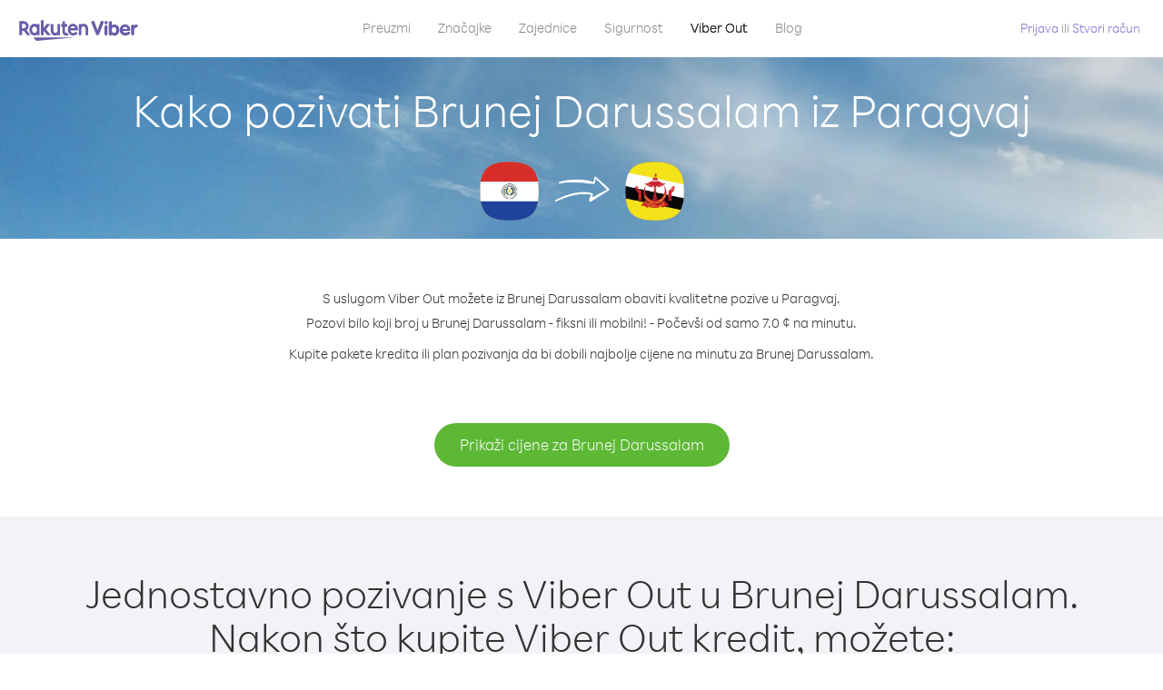

--- FILE ---
content_type: text/html; charset=UTF-8
request_url: https://account.viber.com/hr/how-to-call-brunei-darussalam?from=paraguay
body_size: 2271
content:
<!DOCTYPE html>
<html lang="hr">
    <head>
        <title>Kako pozivati Brunej Darussalam iz Paragvaj | Viber Out</title>
        <meta name="keywords" content="Aplikacija za pozivanje, niske cijene, jeftini pozivi, pozivi u inozemstvo, međunarodni pozivi" />
        <meta name="description" content="Saznajte kako pozivati Brunej Darussalam iz Paragvaj koristeći Viber. Pozovi prijatelje i obitelj na bilo koji fiksni ili mobilni telefon s Viberom, prijavi se već danas na Viber.com" />
        <meta http-equiv="Content-Type" content="text/html; charset=UTF-8" />
        <meta name="viewport" content="width=device-width, initial-scale=1, minimum-scale=1, maximum-scale=1, user-scalable=no" />
        <meta name="format-detection" content="telephone=no" />
        <meta name="msapplication-tap-highlight" content="no" />
        <link rel="icon" type="image/x-icon" href="/favicon.ico">
        <link rel="apple-touch-icon" href="/img/apple-touch-icon/touch-icon-iphone.png" />
        <link rel="apple-touch-icon" sizes="72x72" href="/img/apple-touch-icon/touch-icon-ipad.png" />
        <link rel="apple-touch-icon" sizes="114x114" href="/img/apple-touch-icon/touch-icon-iphone-retina.png" />
        <link rel="apple-touch-icon" sizes="144x144" href="/img/apple-touch-icon/touch-icon-ipad-retina.png" />
            <meta property="og:title" content="Kako pozivati Brunej Darussalam iz Paragvaj | Viber Out" />
    <meta property="og:description" content="Saznajte kako pozivati Brunej Darussalam iz Paragvaj koristeći Viber. Pozovi prijatelje i obitelj na bilo koji fiksni ili mobilni telefon s Viberom, prijavi se već danas na Viber.com" />
    <meta property="og:url" content="https://account.viber.com/how-to-call-brunei-darussalam?from=paraguay" />
    <meta property="og:image" content="https://account.viber.com/img/splash.jpg" />

    <link rel="alternate" href="https://account.viber.com/how-to-call-brunei-darussalam?from=paraguay" hreflang="x-default" />
<link rel="alternate" href="https://account.viber.com/ar/how-to-call-brunei-darussalam?from=paraguay" hreflang="ar" />
<link rel="alternate" href="https://account.viber.com/en/how-to-call-brunei-darussalam?from=paraguay" hreflang="en" />
<link rel="alternate" href="https://account.viber.com/ja/how-to-call-brunei-darussalam?from=paraguay" hreflang="ja" />
<link rel="alternate" href="https://account.viber.com/es/how-to-call-brunei-darussalam?from=paraguay" hreflang="es" />
<link rel="alternate" href="https://account.viber.com/it/how-to-call-brunei-darussalam?from=paraguay" hreflang="it" />
<link rel="alternate" href="https://account.viber.com/zh/how-to-call-brunei-darussalam?from=paraguay" hreflang="zh" />
<link rel="alternate" href="https://account.viber.com/fr/how-to-call-brunei-darussalam?from=paraguay" hreflang="fr" />
<link rel="alternate" href="https://account.viber.com/de/how-to-call-brunei-darussalam?from=paraguay" hreflang="de" />
<link rel="alternate" href="https://account.viber.com/hu/how-to-call-brunei-darussalam?from=paraguay" hreflang="hu" />
<link rel="alternate" href="https://account.viber.com/pt/how-to-call-brunei-darussalam?from=paraguay" hreflang="pt" />
<link rel="alternate" href="https://account.viber.com/ru/how-to-call-brunei-darussalam?from=paraguay" hreflang="ru" />
<link rel="alternate" href="https://account.viber.com/be/how-to-call-brunei-darussalam?from=paraguay" hreflang="be" />
<link rel="alternate" href="https://account.viber.com/th/how-to-call-brunei-darussalam?from=paraguay" hreflang="th" />
<link rel="alternate" href="https://account.viber.com/vi/how-to-call-brunei-darussalam?from=paraguay" hreflang="vi" />
<link rel="alternate" href="https://account.viber.com/pl/how-to-call-brunei-darussalam?from=paraguay" hreflang="pl" />
<link rel="alternate" href="https://account.viber.com/ro/how-to-call-brunei-darussalam?from=paraguay" hreflang="ro" />
<link rel="alternate" href="https://account.viber.com/uk/how-to-call-brunei-darussalam?from=paraguay" hreflang="uk" />
<link rel="alternate" href="https://account.viber.com/cs/how-to-call-brunei-darussalam?from=paraguay" hreflang="cs" />
<link rel="alternate" href="https://account.viber.com/el/how-to-call-brunei-darussalam?from=paraguay" hreflang="el" />
<link rel="alternate" href="https://account.viber.com/hr/how-to-call-brunei-darussalam?from=paraguay" hreflang="hr" />
<link rel="alternate" href="https://account.viber.com/bg/how-to-call-brunei-darussalam?from=paraguay" hreflang="bg" />
<link rel="alternate" href="https://account.viber.com/no/how-to-call-brunei-darussalam?from=paraguay" hreflang="no" />
<link rel="alternate" href="https://account.viber.com/sv/how-to-call-brunei-darussalam?from=paraguay" hreflang="sv" />
<link rel="alternate" href="https://account.viber.com/my/how-to-call-brunei-darussalam?from=paraguay" hreflang="my" />
<link rel="alternate" href="https://account.viber.com/id/how-to-call-brunei-darussalam?from=paraguay" hreflang="id" />


        <!--[if lte IE 9]>
        <script type="text/javascript">
            window.location.replace('/browser-update/');
        </script>
        <![endif]-->
        <script type="text/javascript">
            if (navigator.userAgent.match('MSIE 10.0;')) {
                window.location.replace('/browser-update/');
            }
        </script>

    
<!-- Google Tag Manager -->
<script>(function(w,d,s,l,i){w[l]=w[l]||[];w[l].push({'gtm.start':
            new Date().getTime(),event:'gtm.js'});var f=d.getElementsByTagName(s)[0],
            j=d.createElement(s),dl=l!='dataLayer'?'&l='+l:'';j.async=true;j.src=
            'https://www.googletagmanager.com/gtm.js?id='+i+dl;f.parentNode.insertBefore(j,f);
    })(window,document,'script','dataLayer','GTM-5HCVGTP');</script>
<!-- End Google Tag Manager -->

    
    <link href="https://fonts.googleapis.com/css?family=Roboto:100,300,400,700&amp;subset=cyrillic,greek,vietnamese" rel="stylesheet">
    </head>
    <body class="">
        <noscript id="noscript">Za optimizirano iskustvo stranice Viber.com omogući JavaScript.</noscript>

        <div id="page"></div>
        
<script>
    window.SERVER_VARIABLES = {"country_destination":{"code":"BN","prefix":"673","additional_prefixes":[],"vat":0,"excluding_vat":false,"name":"Brunej Darussalam"},"country_origin":{"code":"PY","prefix":"595","additional_prefixes":[],"vat":0,"excluding_vat":false,"name":"Paragvaj"},"destination_rate":"7.0 \u00a2","country_page_url":"\/hr\/call-brunei-darussalam","env":"prod","languages":[{"code":"ar","name":"\u0627\u0644\u0644\u063a\u0629 \u0627\u0644\u0639\u0631\u0628\u064a\u0629","is_active":true,"is_active_client":true},{"code":"en","name":"English","is_active":true,"is_active_client":true},{"code":"ja","name":"\u65e5\u672c\u8a9e","is_active":true,"is_active_client":true},{"code":"es","name":"Espa\u00f1ol","is_active":true,"is_active_client":true},{"code":"it","name":"Italiano","is_active":true,"is_active_client":true},{"code":"zh","name":"\u7b80\u4f53\u4e2d\u6587","is_active":true,"is_active_client":true},{"code":"fr","name":"Fran\u00e7ais","is_active":true,"is_active_client":true},{"code":"de","name":"Deutsch","is_active":true,"is_active_client":true},{"code":"hu","name":"Magyar","is_active":true,"is_active_client":true},{"code":"pt","name":"Portugu\u00eas","is_active":true,"is_active_client":true},{"code":"ru","name":"\u0420\u0443\u0441\u0441\u043a\u0438\u0439","is_active":true,"is_active_client":true},{"code":"be","name":"\u0411\u0435\u043b\u0430\u0440\u0443\u0441\u043a\u0430\u044f","is_active":true,"is_active_client":true},{"code":"th","name":"\u0e20\u0e32\u0e29\u0e32\u0e44\u0e17\u0e22","is_active":true,"is_active_client":true},{"code":"vi","name":"Ti\u1ebfng Vi\u1ec7t","is_active":true,"is_active_client":true},{"code":"pl","name":"Polski","is_active":true,"is_active_client":true},{"code":"ro","name":"Rom\u00e2n\u0103","is_active":true,"is_active_client":true},{"code":"uk","name":"\u0423\u043a\u0440\u0430\u0457\u043d\u0441\u044c\u043a\u0430","is_active":true,"is_active_client":true},{"code":"cs","name":"\u010ce\u0161tina","is_active":true,"is_active_client":true},{"code":"el","name":"\u0395\u03bb\u03bb\u03b7\u03bd\u03b9\u03ba\u03ac","is_active":true,"is_active_client":true},{"code":"hr","name":"Hrvatski","is_active":true,"is_active_client":true},{"code":"bg","name":"\u0411\u044a\u043b\u0433\u0430\u0440\u0441\u043a\u0438","is_active":true,"is_active_client":true},{"code":"no","name":"Norsk","is_active":true,"is_active_client":true},{"code":"sv","name":"Svenska","is_active":true,"is_active_client":true},{"code":"my","name":"\u1019\u103c\u1014\u103a\u1019\u102c","is_active":true,"is_active_client":true},{"code":"id","name":"Bahasa Indonesia","is_active":true,"is_active_client":true}],"language":"hr","isClientLanguage":false,"isAuthenticated":false};
</script>

        
                    <link href="/dist/styles.495fce11622b6f2f03e6.css" media="screen" rel="stylesheet" type="text/css" />
        
            <script src="/dist/how-to-call.bundle.64825068fc4310f48587.js"></script>
    </body>
</html>


--- FILE ---
content_type: application/javascript
request_url: https://account.viber.com/dist/5242.bundle.e42c70f5212abf1edbba.js
body_size: 17277
content:
"use strict";(self.webpackChunk=self.webpackChunk||[]).push([[5242],{65242:function(e,a,i){i.r(a),a.default={0:"Siječanj",1:"Veljača",2:"Ožujak",3:"Travanj",4:"Svibanj",5:"Lipanj",6:"Srpanj",7:"Kolovoz",8:"Rujan",9:"Listopad",10:"Studeni",11:"Prosinac","Export to Excel":"Izvozi u Excel","Your Balance":"Tvoje stanje","Learn more about Viber Out":"Više o aplikaciji Viber Out","Name(person)":"Ime","Please enter correct Email":"Upišite ispravnu e-poštu",Unknown:"Nepoznato","Old Password:":"Stara lozinka:","New Password:":"Nova lozinka:","Retype New Password:":"Ponovi novu lozinku:",To:"Prima","Total Amount":"Ukupan iznos",Date:"Datum","Order #":"Narudžba #",Amount:"Iznos","No payment method":"Nema načina plaćanja","The password you entered is incorrect. Please try again.":"Unesena lozinka nije točna, pokušaj ponovno.","Password must contain 6 to 20 characters.":"Lozinke moraju sadržavati 6 do 20 znakova.","Passwords can only contain Letters, Digits and special characters.":"Lozinke se moraju sastojati iz slova, brojeva i posebnih znakova.","Passwords don't match.":"Lozinke ne odgovaraju.","Create Account":"Stvori račun","Get Viber":"Dohvati Viber",Done:"Gotovo","The code you inserted is expired / wrong, try again":"Unesena šifra je potekla / pogrešna, pokušaj ponovno","Please enter a valid email.":"Upiši valjanu e-poštu.",Continue:"Nastavi","Processing Payment":"Obrađujem uplatu","Viber Logo":"Viber logotip","Viber Out":"Viber Out",Support:"Podrška","Terms & Policies":"Uvjeti i pravila","Please wait...":"Pričekaj...","Forgot Password":"Zaboravljena lozinka",Login:"Prijava","Too many wrong attempts.":"Previše pogrešnih pokušaja.","Get New Password":"Pridobij novu lozinku","Password must contain 6 to 20 characters":"Lozinke moraju sadržavati 6 do 20 znakova","Number should contain at least 6 characters":"Broj mora sadržavati najmanje 6 znakova",Logout:"Odjavi se",or:"ili",Rates:"Cijene","Our rates are low whether you're calling mobile or landline phones.":"Naše su cijene niske neovisno{0} zoveš li mobilne ili{0} fiksne telefone.","Top destinations":"Najbolje destinacije","No results for:":"Nema rezultata za:","Country or phone number":"Zemlja ili telefonski broj","Recheck your number or search by country.":"Ponovno provjeri broj ili traži po zemlji.","/min":"/min","Rates at your location":"Cijene na tvojoj lokaciji","Enter country":"Upiši zemlju","* All prices are excluding the country TAX":"* Sve cijene su bez državnog poreza","* All prices are including the country VAT":"* Sve cijene sadrže državni PDV ({0}%)","With Viber Out you can":"Usluga Viber Out omogućava jeftine pozive na mobilne i fiksne brojeve diljem svijeta","Invalid number. Please recheck your number or search again by country.":"Neispravni broj. Ponovno provjeri broj ili traži po zemlji.","Your phone number or password was incorrect. Please try again.":"Uneseni telefonski broj ili lozinka nisu točni, pokušaj ponovno.","Do not have Viber?":"Nemaš Viber? ","Download now":"Preuzmi odmah","Invalid captcha response":"Neispravan odgovor captcha","* Rates are displayed in":"* Cijene su prikazane u {0}","Please enter a valid password.":"Upiši valjanu lozinku.","Something went wrong, please enter your phone number again.":"Nešto je pošlo po zlu. Ponovno upiši svoj telefonski broj.","Get Started (title)":"Započnimo","Proceed to checkout (button)":"Nastavi na blagajnu","Have you heard about Viber Out?":"Jesi li čuo/la za Viber Out?","Check out our new low cost rates for landlines and mobile phones":"Provjeri naše nove niske cijene za fiksne i mobilne telefone","Viber Out lets you make low cost phone calls to mobile and landlines, even if they're not on Viber!":"Viber Out omogućuje jeftino pozivanje mobilnih i fiksnih telefona, čak i ako nisu na Viberu!","Try now":"Sada isprobaj","Per minute":"Po minuti",Yes:"Da",No:"Ne","What is Viber Out?":"Što je Viber Out?","Viber Out rates":"Viber Out cijene","More rates":"Više cijena","Buy Credit":"Kupi kredit",From:"Od","View all":"Pregledaj sve","Buy Viber Credit":"Kupi Viber kredit","Show more":"Prikaži više","An error occurred while processing your payment, therefore your payment failed.":"Došlo je do pogreške pri obradi uplate stoga je plaćanje neuspješno.","Why did an error occur?":"Zašto je došlo do pogreške?","The information that you entered is incorrect. Make sure you have the correct information and try again.":"Podaci koje si unesao/la nisu točni.{0} Provjeri imaš li točne podatke i pokušaj ponovno.","You don’t have enough funds available on your card.":"Nemaš dovoljno dostupnih sredstava na kartici.","Visit our support site for more options.":"Posjeti našu stranicu {0} za više opcija.","support site":"podrške","Try again":"Pokušaj ponovno",Buy:"Kupi",support:"podrška","In-app purchase is not available":"Kupovina unutar aplikacije nije na raspolaganju","To purchase Viber credit":"Za kupovinu Viber kredita, ",Call:"Pozovi",min:"min","Server error":"Greška poslužitelja","The server was unable to complete your request. Please try again later.":"Poslužitelj nije u mogućnosti ispuniti tvoj zahtjev. Pokušaj ponovno kasnije.","We didn’t create this page yet :-)":"Ovu stranicu nismo još napravili :-)",home:"kućni","Until we do, feel free to visit our <home> or <support> pages":"Dok je ne napravimo, slobodno posjeti naše stranice {0} ili {1}","Learn more":"Saznaj više","Something went wrong":"Nešto je pošlo po zlu","Please try again later or contact our <support>":"Pokušaj ponovno kasnije ili kontaktiraj našu {0}","More Countries":"Više zemalja","No calls":"Nema poziva","No Credit":"Nema kredita","Rate (min)":"Cijena (min)","Duration (min)":"Trajanje (min)","The history is not available at the moment. Please try again later.":"Povijest trenutno nije dostupna. Pokušaj ponovno kasnije.",Item:"Stavka","No payments":"Nema uplata",ID:"ID","Payment Method":"Način plaćanja","More Rates":"Više cijena","Checkout with":"Zaključi kupovinu s:","click here":"klikni ovdje","Pay with mobile":"Plati mobitelom","Try Viber Out (button)":"Isprobaj Viber Out","Please try again later or contact our <support link>":"Pokušaj ponovno kasnije ili kontaktiraj našu <a{0}>podršku</a>","You just tried to call using Viber Out.":"Pokušao/la si pozvati koristeći Viber Out.","Viber Out helps you save money on calls to mobile and landline numbers that are not on Viber.":"Viber Out ti omogućuje uštedjeti na pozivima mobilnih i fiksnih brojeva koji nisu na Viberu.","Call <country> now for as low as with Viber Out credit.":"Zovi {0} sada za samo {1} s Viber Out kreditom.","You don't have any active plans at the moment. You can still call using Viber Out credit.":"Trenutno nemaš aktivnih planova. Još uvijek možeš pozivati koristeći Viber Out kredit.","Call <destination>":"Zovi {0}",FREE:"BESPLATNO",Name:"Ime",Price:"Cijena","Expires on (date)":"Vrijedi do","Available Destinations":"Dostupna odredišta","More Destinations":"Više odredišta","<number_of_days> day(s)":"{0} dan(a)","You Saved":"Ušteđeno","By using this calling plan":"Koristeći ovaj plan pozivanja",Calls:"Pozivi",Payments:"Uplate","Your Order":"Tvoja narudžba","MM/YY(placeholder)":"MM/YY","Card number":"Broj kartice","Security code":"Sigurnosna šifra",Email:"E-pošta",Address:"Adresa",City:"Grad","Zip code":"Poštanski broj",Country:"Zemlja","Full name":"Puno ime","Email address":"Adresa e-pošte","Enter address":"Upiši adresu","Enter city":"Upiši grad","Enter zip code":"Upiši poštanski broj","Choose country":"Odaberi zemlju","Name is too long":"Ime je predugačko","Invalid card number":"Neispravni broj kartice","Invalid CVC":"Nevažeći CVC","Invalid expiration date":"Nevažeći datum isteka","Get <minutes> min for <cost>":"Preuzmi {0} minuta za {1}","Save <money_saving>":"Uštedi {0}","More Plans":"Više planova","Buy now":"Kupi odmah",Minutes:"Minuta","Valid for 1 year":"Vrijedi 1 godinu","Your Active Calling Plans":"Tvoji aktivni planovi pozivanja","<min_left> min left":"Preostalo minuta: {0}",Status:"Stanje","<plan_min> min total":"Ukupno minuta: {0}","Enter your coupon code to redeem it":"Upiši šifru kupona za otkup","Your coupon code":"Šifra tvog kupona","Scan QR":"Skeniraj QR","Invalid Coupon Code":"Pogrešna šifra kupona","<credit amount> Credit":"Kredit: {0}","<plan amount> Credit":"Plan: {0}","Subject to Terms of use":'U skladu s <a href="{0}">Uvjetima korištenja</a>',"Coupon redeem error message":"Ups. Ovaj kupon ne možemo dodati u tvoj račun. Možda je istekao ili je već bio otkupljen.",OK:"U REDU","Coupon Unavailable page title":"Drago nam je da si zainteresiran/a za ovu izuzetnu ponudu!","Coupon Unavailable page description":"Za otkup kupona moraš vezu otvoriti iz mobilnog uređaja na kojem radi najnovija inačica Vibera.","Coupon Unavailable mobile page title":"Jedan korak ste udaljeni od otkupa svojeg Viber Out kupona","Coupon Unavailable mobile page description":"Da biste otkupili kupon, pobrinite se da koristite najnoviju inačicu Vibera. Šifru otkupite pritiskom gumba ispod ili ručnim unosom šifre iz zaslona Viber Out.","Have Viber? Scan coupon":"Imaš Viber? Skeniraj kupon.","Get Viber Now(link)":"Dohvati Viber odmah","Get Coupon(button)":"Preuzmi kupon","Get Viber(button)":"Dohvati Viber","Coupon code: (code)":"Šifra kupona: {0}","Redeem failed(title)":"Otkup neuspješan","Redeem failed(text)":'Nismo u mogućnosti otvoriti kupon u vašoj Viber aplikaciji. Skenirajte šifru koristeći Viber QR skener (smješten na zaslonu "Više").',"Valid for":"Vrijedi za","Secure Payment by <company>":"Sigurno plaćanje nudi","Remove(link)":"Ukloni","Enter Card Details":"Upiši podatke kartice","American Express (card name)":"American Express","3 digits on the back of your credit card":"3 znamenke na poleđini kreditne kartice","4 digits on the front of your credit card":"4 znamenke na prednjoj strani kreditne kartice","Enter the ZIP/Postal code for your credit card's billing address":"Upiši poštanski broj adrese za naplatu kreditne kartice","Your Card Details":"Podaci kartice","Enter Your Details":"Upiši svoje podatke","Name on card":"Ime na kartici","Payment Failed (short title)":"Plaćanje nije uspjelo","We're sorry, your payment has been declined. Please contact your bank or use another card.":"Žao nam je, tvoje plaćanje je odbijeno. Kontaktiraj svoju banku ili upotrijebi drugu karticu.","Something went wrong during the payment process. Please try again or choose another payment option.":"Nešto je pošlo po zlu tijekom postupka plaćanja. Pokušaj ponovno ili izaberi drugi način plaćanja.","Expiry date":"Vrijedi do",Blog:"Blog","What country do you want to call?":"Koju zemlju želiš pozvati?","With Viber Out you can reach anyone, even if they don't have Viber.":"S uslugom Viber Out možeš pozvati bilo koga, čak i ako nema Viber.","How does it work?":"Kako djeluje?","Download and open Viber":"Preuzmi i otvori Viber","Buy credit or a calling plan":"Kupi kredit ili plan pozivanja","Buy pay-as-you go credit or save money with a calling plan to your favorite destination":"Kupi kredit po potrošnji ili uštedi s planom pozivanja za omiljeno odredište.","Start calling":"Započni pozivati","Dial any number or just choose the Viber Out option on your friend's info screen":"Biraj bilo koji broj ili samo izaberi mogućnost Viber Out na zaslonu informacija svojeg prijatelja.","Do not have Viber yet?":"Nemaš još Viber?","Why should I use Viber Out?":"Zašto bi koristio/la Viber Out?","Why use description":"Ne propusti priliku razgovarati s prijateljima, obitelji, suradnicima ili bilo kim samo zbog toga jer je previše skupo!","Viber is connected to your phone book. Reach your contacts instantly!":"Viber je povezan s tvojim imenikom. Pozovi svoje kontakte u tren oka!","High quality sounds ensures that your calls are crystal clear!":"Zvuk visoke kvalitete osigurava kristalno jasne pozive!","Save money with our low rates and call literally anywhere":"Uštedi novac s našim niskim cijenama i zovi doslovno gdje god","Watch Video (button)":"Pogledaj video","Unlimited (calling plan)":"Neograničeno","Get Unlimited min for <price>":"Preuzmi neograničeno minuta za {0}","from <rate>":"od {0}","for free":"besplatno","No commitment, No connection fee":"Bez obveze, bez naknade za uspostavljanje poziva","Pre-paid packages to get you started":"Unaprijed plaćeni paketi za brzi početak","Buy Viber Out credit to call any number in the world even if they don't have Viber":"Kupi Viber Out kredit kako bi pozivao/la bilo koji broj u svijetu, čak i ako nemaju Viber.","Buy Now (button)":"Kupi odmah","Never run out of credit":"Ne ostani bez kredita","Would you like to automatically add <money amount> to your account when your balance drops below <money amount>?":"Želiš li automatski dodati {0} u svoj račun kad stanje padne ispod {1}?","No thanks (button)":"Ne, hvala","Please don't show me this again":"Nemoj mi ovo više prikazivati","Rates for calling <destination>":"Cijene za pozivanje u {0}","More Rates (link)":"Više cijena","Less Rates (link)":"Manje cijena","Free (product)":"Besplatno","Call any destination(title)":"Nazovi bilo koji broj","Browse low rates to literally every destination on the planet!":"Pretraži niske cijene za doslovno bilo koje odredište na planeti!","30-day plan (title)":"30-dnevni paket","<minutes amount> min":"{0} min","View destinations (link)":"Prikaži odredišta","One-time payment":"Jednokratno plaćanje","Use within <cycle> days":"Iskoristiti u {0} dana","Call mobile and landline":"Zovi mobilne i fiksne","Call mobile":"Zovi mobilne","Call landline":"Zovi fiksne","Monthly subscription renewal":"Obnova mjesečne pretplate","Cancel anytime!":"Poništi kad god!","Monthly Subscription plan (title)":"Paket mjesečne pretplate","What is a 30-day calling plan (description)":"30-dnevni plan pozivanja omogućuje uspostavljanje međunarodnih poziva na željeno odredište u trajanju od 30 dana po Viberovim niskim cijenama.","Ideal for:":"Idealno za:","Available destinations (title)":"Dostupna odredišta","Credit plan (title)":"Paket kredita","Call anywhere (title)":"Zovi bilo gdje","Get <amount> Extra (short title)":"Pridobij dodatnih {0}","View rates":"Prik. cijene","Pay as you go":"Plaćaj po upotrebi","Low international calling rates":"Niske cijene međunarodnih poziva","What is credit plan?":"Što je paket kredita?","What is credit plan? (description)":"Prilikom kupovine bilo kojeg iznosa, na vaš račun se dodaje Viber Out kredit. Sa tim kreditom možete zvati bilo koji broj na svijetu po Viberovim niskim cijenama.","How do credits work?":"Kako djeluju krediti?","How do credits work? (description)":"Jednom kad imate Viber Out kredit, možete ga koristiti za pozivanje bilo kojeg odredišta dok se ne potroši. Ako želite još pozivati samo dodajte više kredita!","Credit plan ideal for (description)":"Kada morate obaviti neredovite međunarodne pozive, upotrijebite paket kredita. Nema nikakvih obveza, ako trebate dodatno vrijeme za pozivanje samo napunite kredit. U taj paket su uključena sva odredišta!","What is the monthly subscription plan?":"Što je paket mjesečne pretplate?","Monthly plan (description)":"Paket mjesečne pretplate daje vam fleksibilnost obavljanja međunarodnih poziva na fiksne i mobilne brojeve po niskim cijenama za razdoblje mjesec dana, bez potrebe za obnavljanjem paketa u bilo koje vrijeme. S paketom mjesečne pretplate možete uštedjeti na pozivima koje već ostvarujete.","Can I cancel my subscription?":"Mogu li poništiti svoju pretplatu?","Yes, you can cancel your subscription at any time.":"Da, svoju pretplatu možete poništiti bilo kada.","Ideal for monthly (description)":"Ukoliko redovito pozivate ili morate često pozivati određeno odredište, ovo je paket za vas. Izabrati možete neograničeni paket ili skup minuta sa značajnim uštedama po Viberovim već niskim cijenama.","Worth ~<max_min> min to call <country_name> landline":"Vrijedi <strong>~{0} min</strong> za pozive na fiksne brojeve u državi {1}","Worth ~<max_min> min to call <country_name> mobile":"Vrijedi <strong>~{0} min</strong> za pozive na mobilne brojeve u državi {1}","Save <money_saving>%":"Uštedi {0} %","Choose your favorite calling option":"Izaberite omiljenu opciju pozivanja","Expires on:":"Vrijedi do:","MY ACCOUNT (title)":"MOJ RAČUN","ACCOUNT (section)":"RAČUN","ACTIVITY (section)":"AKTIVNOST","SETTINGS (section)":"POSTAVKE","Overview (section)":"Pregled","Calling plans (section)":"Planovi pozivanja","Credit (section)":"Kredit","Personal info (section)":"Osobni podaci","Password & security (section)":"Lozinka i sigurnost","Payment settings (section)":"Postavke plaćanja","My calling options (title)":"Moje opcija pozivanja","You have frozen credit!":"Imate zamrznuti kredit!","Un-freeze (link)":"Odmrzni","<num_active_plans> plans":"{0} paketa","<plans_number> plans":"{0} plan|{0} plana|{0} planova","View plans (link)":"Prikaži planove","Buy Plan (button)":"Kupi plan","Monthly subscription":"Mjesečna pretplata","No plans":"Nema paketa","Recent calls":"Zadnji pozivi","More destinations":"Više odredišta","Renews date: <renew_date>":"Datum obnove: {0}","Cancel plan (button)":"Poništi paket","Reactivate plan (button)":"Ponovno aktiv. paket","This plan was canceled":"Ovaj paket je poništen","No monthly plans (title)":"Uštedite novac na pozive koje već uspostavljate pomoću paketa mjesečne pretplate.","My credit":"Moj kredit","My frozen credit (title)":"Moj zamrznuti kredit","You have frozen credit.":"Imate zamrznuti kredit.","Pre-paid packages (title)":"Prethodno plaćeni paketi","Prepaid packs title":"Kupite Viber Out kredit kako bi pozivali bilo koji broj u svijetu po Viberovim niski cijenama.","Payment history":"Povijest plaćanja","Calls history":"Povijest poziva","Personal info":"Osobni podaci","Old password":"Stara lozinka","New password":"Nova lozinka","Retype new password":"Ponovi novu lozinku","Save (button)":"Spremi","Profile picture":"Fotografija profila","Phone number":"Telefonski broj","Renew automatically when balance falls below <amount>":"Obnovi automatski kad stanje padne ispod {0}","All calls history":"Povijest svih poziva","Confirm your purchase":"Potvrdite svoju kupovinu","<cost> Viber Credit":"{0} Viber kredit","<plan_display_name> - Monthly subscription plan":"{0} - Paket mjesečne pretplate","Amount: <price>":"Iznos: {0}","Continue with <cc_name>":"Nastavi s {0}","Change credit card (link)":"Promijeni kreditnu karticu","Cancel (button)":"Odustani","Select another method":"Odaberi drugi način","Thank you for your purchase!":"Zahvaljujemo se za kupovinu!",'"<plan_display_name>" subscription plan was added successfully to your account':'Paket pretplate "{0}" je uspješno dodan u tvoj račun',"Check my balance (button)":"Provjeri moje stanje","Download Viber now to get started":"Za početak preuzmi Viber odmah","Payment failed!":"Plaćanje nije uspjelo!","Payment failed! (title)":"Za ovu transakciju tvoja kreditna kartica nije terećena. Za nastavak s uplatom klikni „Pokušaj ponovno“ i upiši svoje podatke ili odaberi drugi način plaćanja.","Already have a Viber Out account? Log in":'Već imaš Viber Out račun? <a href="{0}">Prijavi se</a>',"Enter your phone number to get started":"Za početak upiši svoj telefonski broj","Enter your Viber phone number":"Upiši svoj Viber telefonski broj","A code was sent to your phone via Viber message. Please open your Viber and enter the code below:":"Šifra je poslana na tvoj telefon putem Viber poruke.<br><span>Otvori svoj Viber i upiši donju šifru:</span>","A code was sent to your phone via SMS. Please enter it below:":"Šifra je poslana na tvoj telefon putem SMS poruke.<br><span>Šifru upiši ispod:</span>","Resend code (link)":"Ponovno pošalji šifru","You have exceeded the maximum amount of code entry attempts. Please contact support":'Premašio/la si najveći broj pokušaja unosa šifre. Kontaktiraj <a href="{0}">podršku</a>',"Activate via Voice Call (link)":"Aktiviraj putem glasovnog poziva","Back (button)":"Natrag","Enter email (label)":"Upiši e-poštu","Enter password (label)":"Upiši lozinku","Retype password (label)":"Ponovi lozinku","Remember me (label)":"Zapamti me","Send me updates about new features, products and offers from Viber, its affiliates and third party partners.":"Šalji mi ažuriranja o novim značajkama, proizvodima i ponudama od Vibera, njegovih partnera i trećih strana.","Select this option to receive unique offers just for you!":"Odaberite ovu mogućnost za primanje jedinstvenih ponuda samo za vas!","Log In (title)":"Prijava","New to Viber Out? Create Account":'Novi u Viber Outu? <a href="{0}">Stvori račun</a>',"Forgot password? (link)":"Zaboravljena lozinka?","Log in (button)":"Prijavi se","Reset your password (title)":"Obnovi lozinku","Total: <cost>":"Ukupno:","Weak (pass)":"Slaba","Medium (pass)":"Srednja","Strong (pass)":"Jaka","Login invalid phone error":"Čini se da uneseni broj nije ispravan. Provjeri broj i pokušaj ponovno.","30-day plans (title)":"30-dnevni paketi","Monthly subscription plans (title)":"Paketi mjesečnih pretplata","Search for Rates (short button title)":"Pretraži cijene","How to call <destination_name>":"Kako pozivati - {0}","No matter where you are, with Viber Out you can make quality calls to <destination_name>.":"Neovisno gdje se nalazite, s uslugom Viber Out možete obaviti kvalitetne pozive u {0}.","Call any number in <destination_name> - landline or mobile! - starting from only <lowest_rate> per minute.":"Pozovi bilo koji broj u {0} - fiksni ili mobilni! - Počevši od samo {1} na minutu.","Buy credit packages or a calling plan to get the best rates per minute to <destination_name>.":"Kupite pakete kredita ili plan pozivanja da bi dobili najbolje cijene na minutu za {0}.","View Rates to <destination_name> (button)":"Prikaži cijene za {0}","View Rates (button)":"Prikaži cijene","Calling <destination_name> with Viber Out is easy.":"Jednostavno pozivanje s Viber Out u {0}.","Once you have Viber Out credits, you can:":"Nakon što kupite Viber Out kredit, možete:","Dial the number from the Viber dial pad.":"Birati broj pomoću Viber brojčanika.","To call <destination_name> from abroad, dial as follows:":"Za pozivanje {0} iz inozemstva, birajte na sljedeći način:","Select the contact in Viber and call from their info screen":"Odaberite kontakt u Viberu i pozovite iz njihovog prikaza informacija",'Select "Viber Out Call" from the conversation header':'Iz glave razgovora odaberite "Viber Out poziv"',"Local Number":"Lokalni broj","Tips for calling <destination_name> from abroad":"Savjeti za pozivanje {0} iz inozemstva","Viber Out gives you more call time for less money. Choose from one of our flexible, low-rate calling options:":"Viber Out omogućuje više pozivanja za manje novca. Izaberite jedan od naših fleksibilnih i jeftinih mogućnosti pozivanja:","Credit packages":"Paketi kredita","Credit package (description)":"Prilikom kupovine bilo kojeg iznosa, na vaš račun se dodaje Viber Out kredit. Sa tim kreditom možete zvati bilo koji broj na svijetu po Viberovim niskim cijenama.","30-day calling plans (title)":"30-dnevni planovi pozivanja","Monthly subscription plans (description)":"Paket mjesečne pretplate daje vam fleksibilnost obavljanja međunarodnih poziva na fiksne i mobilne brojeve po niskim cijenama, bez potrebe za obnavljanjem paketa u bilo koje vrijeme. S paketom mjesečne pretplate možete uštedjeti na pozivima koje već ostvarujete","Search for More Destinations (button)":"Pretražite više odredišta","How to call <country_origin> from <destination_name>":"Kako pozivati {0} iz {1}","With Viber Out you can make quality calls to <destination_name> from <country_origin>.":"S uslugom Viber Out možete iz {0} obaviti kvalitetne pozive u {1}.","To call <destination_name> from <country_origin>, dial as follows:":"Za pozivanje {0} iz {1}, birajte na sljedeći način:","Tips for calling <destination_name> from <country_origin>":"Savjeti za pozivanje {0} iz {1}","Discover our low calling rates for any destination of your choice":"Otkrijte naše niske cijene pozivanja do bilo kojeg odredišta","Rates starting from":"Cijene počinju od","Rates from (small title)":"Cijene od","You already own this plan.":"Ovaj plan već imate.","Please select another plan or credit.":"Odaberite drugi plan ili kredit.","View Options (button)":"Prikaži mogućnosti","Suggested plans header description":"Izaberi plan kako bi uštedio/la više novca pri pozivanju omiljenog odredišta.","You can cancel at any time!":"To možete poništiti bilo kada!","Save up to <amount> (label)":"Uštedite do","By using this plan":"Koristeći ovaj plan","Renews every (label)":"Obnavlja se svakih","Renewal date (label)":"Datum obnove","Manage Plan (button)":"Upravljaj planom","Cancel Plan (button)":"Poništi plan","Cancel Plan (title)":"Poništi plan","Calling plan cancel description":"Na sljedeći datum obnove vas nećemo ponovno teretiti. Do onda možete nastaviti koristiti ovaj plan. Ovaj plan istječe na dan {0}.","Calling plan cancel description 2":"Sigurno želite poništiti ovaj plan?","You have cancelled this plan.":"Poništili ste ovaj plan.","This plan will expire on <renew_date>":"Ovaj plan istječe na dan {0}","Reactivate Plan (button)":"Ponovno aktiv. paket","No Plans description":"Trenutno nema dostupnih planova. Provjerite druge mogućnosti pozivanja.","Subscription plan (title)":"Plan mjesečne pretplate","price per cycle (short)":"{0}/{1}","price per cycle (wide)":"{0} / {1}","Get <price> free":"Besplatno uzmi {0}","Account Apple plan purchase error title":"Ovaj plan je kupljen preko Apple računa. Za prekid plana prijavi se u svoj Apple račun.","Account Android plan purchase error title":"Ovaj plan je kupljen preko računa Google. Za prekid plana prijavi se u svoj račun Google Play.","Cancel anytime (title)":"Poništi kad god","Features (menu item)":"Značajke","Security (menu item)":"Sigurnost","Company (footer column)":"Tvrtka","Brand Center (footer link)":"Središte marke","Careers (footer link)":"Karijera","Privacy Policy (footer link)":"Pravila zaštite privatnosti","Download (footer column)":"Preuzmi","About Viber (footer link)":"O Viberu","Choose your country (title)":"Izaberi svoju zemlju","Phone number (progress bar title)":"Telefonski broj","Verification (progress bar title)":"Potvrda","Payment (progress bar title)":"Plaćanje","Checkout subscription notice":"Ne brinite, svoju pretplatu možete poništiti bilo kada.","Get <amount> bonus credit for FREE":"Dobij {0} bonus kredit BESPLATNO","<amount> + <free amount> FREE":"{0} <span>+ {1} BESPLATNO</span>","Make calls to any number":"Zovite bilo koji broj","Credit <credit>":"Kredit {0}","Total cost <price>":"Ukupni trošak {0}","Enter your phone number so we can identify your Viber Out account":"Upiši svoj telefonski broj kako bismo mogli identificirati tvoj Viber Out račun","Unlimited minutes (title)":"Neograničeno minuta","<minutes> minutes":"{0} minuta","Landlines (plan type)":"Fiksni","Mobiles (plan type)":"Mobilni","Landlines, Mobiles (plan types)":"Fiksni, mobilni","No commitment. Cancel anytime.":"Bez obveze. Poništi kad god.","<money_saving>% savings compared to standard Viber Out rates":"<span>U usporedbi s standardnim cijenama usluge Viber Out uštedi {0} %</span>","Ios subscription paragraph 1":"Ovaj plan pozivanja daje ti skup minuta za pozive na određeno odredište. Ukoliko automatska obnova nije isključena 24 sata prije isteka trenutnog razdoblja pretplate, ona se automatski obnavlja.","Ios subscription paragraph 2":"Uplata će biti naplaćena na tvoj račun iTunes prilikom potvrđivanja kupovine. Obnova računa će se naplatiti unutar 24 sata prije isteka trenutnog razdoblja.","Ios subscription paragraph 3":"Svojom pretplatom možeš upravljati iz postavki računa Apple ID, odabirom mogućnosti automatske obnove ili isključivanjem te obnove bilo kada nakon kupovine.","Ios subscription paragraph 4":'*Isključuje posebne, premium i ne-zemljopisne brojeve. Primjenjuje se <a href="{0}">pravilo poštenog korištenja</a>.',"Terms and conditions (link)":"Uvjeti i odredbe","Privacy policy (link)":"Pravila zaštite privatnosti","Subscription details (title)":"Pojedinosti o pretplati","What is VO paragraph 1":"Viber Out je glasovna usluga preko IP-a (VoIP) koja omogućuje <mark>pozivanje bilo kojeg telefonskog broja, domaćeg i međunarodnog, po najnižim cijenama!</mark>","What is VO paragraph 2":"Zovi bilo koje <mark>fiksne ili mobilne brojeve</mark>, neovisno jesu li lokalni ili inozemni, čak i kontakte koji ne koriste Viber. Jednostavno na Internetu kupi kredit po sniženoj cijeni i uživaj u prethodno plaćenim i virtualno neograničenim pozivima na kućne i mobilne brojeve u domaćoj ili stranoj državi.","What is VO paragraph 3":"Viber Out je savršen za svakodnevne pozive i poslovnu komunikaciju po jeftinim cijenama kao alternativa skupim operaterima. Uživati možeš u <mark>vrhunskoj kvaliteti Viber Out zvuka</mark> na mobilnom uređaju, PC ili Mac računalu. Uživaj u najpristupačnijoj usluzi mrežnog pozivanja!","Calling abroad?":"Zoveš u inozemstvo?","Unlimited description":'Isključuje posebne, premium i ne-zemljopisne brojeve. Na planove s neograničenim minutama primjenjuje se <a href="{0}">pravilo poštenog korištenja</a>.',"International calling cards":"Kartice za međunarodne pozive","Viber Outs prepaid calling cards let you reach anyone, even if they dont have Viber.":"S unaprijed plaćenim karticama za pozivanje usluge Viber Out možeš pozvati bilo koga, čak i ako nema Viber.","Purchase credit with no hidden fees.":"Kupi kredit bez sakrivenih troškova.","Choose the best calling plan suited for your needs.":"Izaberi najbolji plan pozivanja za tvoje potrebe.","Make calls to any landline or mobile number in the world!":"Zovi bilo koji fiksni ili mobilni broj na svijetu!","<country name> Calling Cards":"{0} - kartice pozivanja","Pre-paid <country name> phone cards to get you started":"{0} - unaprijed plaćene telefonske kartice za brzi početak","Buy a Viber Out international calling card to call any landline or mobile number in the world.":"Kupi Viber Out karticu za međunarodne pozive te zovi bilo koji fiksni ili mobilni broj na svijetu.","World Credit(short title)":"Svjetski kredit","Most popular(short title)":"Najpopularniji","<min> mins*":"{0} min.*","Unlimited mins*":"Neograničeno minuta*","Unlimited mins":"Neograničeno minuta","Subscription(short title)":"Pretplata","Choose a country (short title)":"Izaberi zemlju","How To Call Abroad - <line break>International Calling":"Kako pozivati inozemstvo - {0}Međunarodni pozivi","How to call widget (title)":"Kako uspostavljati međunarodne pozive iz jedne zemlje u drugu","How to call widget (description)":"Jednostavno odaberi zemlju koju pozivaš. Ponuditi ćemo ti pozivni broj tako da možeš dovršiti poziv pomoću tipkovnice Vibera.","How to call widget (tip text)":"Pomoću tipkovnice Vibera biraj željeni broj. Za poziv u {0} biraj sljedeće: {1} + lokalni broj.","Calling to (label)":"Zovem u","How to call widget (bottom title)":"Pojednostavljeno međunarodno pozivanje uslugom Viber Out po nižoj cijeni!","How to call widget (bottom description 1)":"S uslugom Viber Out možete od bilo gdje obaviti kvalitetne pozive na bilo koji broj, fiksni ili mobilni!","How to call widget (bottom description 2)":"Kupi pakete kredita ili plan pozivanja da bi dobio/la najbolje cijene na minutu.","How to call tips (title)":"Savjeti za jeftine međunarodne pozive","Monthly Subscription Plan (title)":"Paket mjesečne pretplate","<num of minutes> min*":"{0} min*","Unlimited min*":"Neogran. min*","Use within <formatted cycle>":"Iskoristi u roku od {0}","Redeem coupon by <date>":"Kupon iskoristi do {0}","Welcome offer (title)":"Ponuda dobrodošlice","Get <cycle> for <price> (button)":"Dobij {0} za {1}","Get <cycle> for FREE (button)":"Dobij {0} BESPLATNO","<price per cycle>. Cancel anytime (title)":"Nakon tog {0}. Poništi kada želiš.","Countries(short link)":"Zemlje","Available countries / regions(title)":"Dostupne zemlje/regije","Call mobile in:(sub-title)":"Zovi mobilne u:","Call landline in:(sub-title)":"Zovi fiksne u:","Call mobile and landline in:(sub-title)":"Zovi mobilne i fiksne u:","The credit was added successfully to your account":"Kredit je uspješno dodan na tvoj račun","Call Anyone You Want":"Zovi koga god hoćeš","Get Your Coupon (button)":"Uzmi svoj kupon","Reach anyone in the world with Viber Out":"Zovi bilo koga na svijetu uz Viber Out","Now you can also use Viber to call people on their mobile and landline phones.":"Sada možeš upotrebljavati Viber i za pozive prema mobilnim i fiksnim telefonima.","Coupon added! (label)":"Kupon dodan!","Available on Android, iOS and Desktop":"Dostupno za Android, iOS i računala","Make International Calls to Anyone":"Upućuj međunarodne pozive prema bilo kome","Why Viber Out?":"Zašto Viber Out?","High Quality (title)":"Visoka kvaliteta","Make crystal clear calls. (subtitle)":"Zovi uz kristalnu jasnoću zvuka.","Affordable (title)":"Povoljno","Call literally anywhere at low rates. (subtitle)":"Upućuj pozive prema doslovno bilo kojoj državi po niskim cijenama.","Simple (title)":"Jednostavno","Reach people and businesses instantly! (subtitle)":"Odmah stupi u kontakt s ljudima i tvrtkama!","Our new offers (title)":"Naše nove ponude","Make <num of minutes> Worldwide Calls (title)":"Međunarodni pozivi: {0}","<num of countries> countries for <price for cycle> (subtitle)":"{0} zemlje za <strong>{1}</strong>","Call World (title)":"Zovi svijet","<min> mins":"{0} min","Worldwide calls, one amazing price!":"Pozivi prema cijelom svijetu, jedinstvena nevjerojatna cijena!","Regular price":"Redovna cijena","Starting <date>":"Od {0}","For the first <cycle>":"Cijena vrijedi {0}","Make Unlimited Worldwide Calls (title)":"Zovi cijeli svijet bez ograničenja","World Calling Cards (title)":"Međunarodne telefonske kartice","Pre-paid World phone cards to get you started (title)":"Unaprijed plaćene međunarodne telefonske kartice za brzi početak","Confirmation (title)":"Potvrda","Enter your phone number below.":"U nastavku unesi svoj telefonski broj.","Make sure this number is correct - it's where we'll add your purchase.":"<strong>Provjeri je li broj točan</strong> – na taj broj dodat ćemo kupljeno.","Your purchase was successfully added to your number.":"Kupljeno je uspješno dodano na tvoj broj.","Want an even faster checkout next time? Create your account here.":'Želiš još brži dovršetak kupnje sljedeći put? <a href="{0}">Izradi svoj račun ovdje.</a>',"Send me receipts to this email (placeholder)":"Pošalji mi potvrde o kupnji na ovu adresu e-pošte","Send (button)":"Pošalji","Download Viber and start calling!":"Preuzmi Viber i počni zvati!","Thanks! We'll send your receipt to this email.":"Hvala! Tvoju potvrdu o kupnji poslat ćemo na tu adresu e-pošte.","We sent your receipt to your email!":"Potvrdu o kupnji poslali smo na tvoju adresu e-pošte!","This subscription is on hold (title)":"Ova pretplata je obustavljena","Welcome back (title)":"Dobro došao/la natrag","The free trial is only available once.":"Besplatna proba dostupna je samo jednom.","The good news is that you can still get your order at an amazing price!":"Dobra vijest je da svejedno možeš dobiti svoju narudžbu po nevjerojatnoj cijeni!","First <trial cycle>":"Prvi {0}","<price per cycle> after":"potom {0}","Free <cycle> trial (button)":"{0} besplatno","One-time special offer (title)":"Jednokratna posebna ponuda","Free trials are only available once for each customer.":"*Besplatne probe dostupne su samo <strong>jednom za svakog kupca</strong>.","LIMITED OFFER (label)":"OGRANIČENA PONUDA","Sorry, Viber Out isn't available in your country.":"Žao nam je, Viber Out nije dostupan u tvojoj državi.","We are sorry, your plan doesn't support calls to this country.":"Žao nam je, tvoj tarifni plan ne podržava pozive u ovu zemlju.","You are trying to call from a number that's expired.":"Pokušavaš zvati s broja koji je istekao.","You can always get another number and make calls from there.":"Uvijek možeš uzeti drugi broj i pozivati s njega.","Get a new number (button)":"Uzmi novi broj","Get Viber Out (button)":"Uzmi Viber Out","If you want, you can get VO credit.":"Ako želiš, možeš kupiti kredit za Viber Out.","Get a new <country> number":"Uzmi novi broj: {0}","Only <price>":"Samo {0}","Purchase history (title)":"Povijest kupnje","Call your friends and family today.":"Danas nazovi svoje prijatelje i obitelj.","Calling plan (label)":"Plan pozivanja",month:"mjesec","Cancel subscription? (title)":"Otkazati pretplatu?","Your subscription is still good through the end of your billing cycle on <date>. You can reactivate it at any time before this date.":"Tvoja pretplata vrijedi sve do kraja obračunskog razdoblja na dan {0}. Do tog datuma možeš je obnoviti u bilo kojem trenutku.","Start Your Trial":"Isprobaj besplatno","<cycle> free trial,":"{0} besplatne probe,","Then <price per cycle>":"zatim {0}","Visa and MasterCard (card names)":"Visa i MasterCard","Your payment will be charged to your iTunes Account at confirmation of purchase. Manage your subscription anytime by going to your Apple ID account settings.":"Plaćanje će teretiti tvoj iTunes račun prilikom potvrde kupnje. Upravljaj svojom pretplatom u svakom trenutku putem postavki računa Apple ID.","This calling plan gives you a bundle of minutes to call specific destinations for <currency><price> every <subscription period>. You can cancel anytime and you won't be charged again in the next billing period. Your subscription will be live until the end of your current payment cycle.":"Ovaj plan pozivanja daje ti paket minuta za pozivanje određenih zemalja za {0} svaki {1}. Možeš ga otkazati bilo kad i neće ti ponovno biti naplaćen u sljedećem obračunskom razdoblju. Preplata će biti aktivna do isteka trenutačnog obračunskog razdoblja.","This calling plan gives you a bundle of minutes to call specific destinations. After the first <cycle> discount, you'll automatically be charged <currency><price> for a full subscription.":"Ovaj plan pozivanja daje ti paket minuta za pozivanje određenih zemalja. <strong>Nakon popusta za prvi {0}, automatski će ti biti naplaćeno {1} za punu pretplatu.</strong>","This calling plan gives you a bundle of minutes to call specific destinations. You can cancel any time within the first <trial period>, and you will not be charged! After the free <trial period>, you'll automatically be charged <currency><price> for a full subscription.":"Ovaj plan pozivanja daje ti paket minuta za pozivanje određenih zemalja. <strong>Možeš ga otkazati bilo kad unutar prvih {0} dana i ništa ti se neće naplatiti! Nakon besplatnih {0} dana, automatski će ti biti naplaćeno {1} za punu pretplatu.</strong>","Communities (menu item)":"Zajednice","Your subscription will pause from <date>":"Tvoja pretplata će biti pauzirana od {0}","Your subscription is paused until <date>":"Tvoja pretplata je pauzirana do {0}","Resume (button)":"Nastavi","Your subscription will pause starting <date>.":"Tvoja pretplata će se pauzirati od {0}.","Your subscription is now paused until <date>.":"Tvoja pretplata sada je pauzirana do {0}.","Payment (title)":"Plaćanje","Billing in <currency>: <price | price by cycle>":"Naplata u {0}: {1}","Auto top-up when my credit is below <currency><top_up_balance>":"Automatski nadoplati kad stanje kredita bude manje od {0}{1}","Payment successful!":"Uspješno plaćeno!","A <currency><credit amount> credit was added to your account.":"Na tvoj račun dodan je iznos kredita od {0}{1}.","Would you like to automatically top-up your credit when it’s below <currency><top_up_balance>?":"Želiš li automatsku nadoplatu kad stanje kredita bude manje od {0}{1}?","You can cancel any time.":"Možeš je otkazati bilo kad.","Yes, allow auto top-up (button)":"Da, dopusti automatsku nadoplatu","No, thanks (button)":"Ne, hvala","A <currency><credit amount> + <currency><free credit bonus> free credit was added to your account.":"Na tvoj račun dodan je iznos od {0}{1} + {2} besplatnog kredita.","Your account will auto top-up when credit is below <currency><amount>.":"Tvoj će se račun automatski nadoplatiti kad iznos kredita bude manji od {0}{1}.","Disable (button)":"Onemogući","Are you sure you want to disable your auto top-up?":"Sigurno želiš onemogućiti automatsku nadoplatu?","Disable auto top-up (button)":"Onemogući automatsku nadoplatu","Keep auto top-up (button)":"Zadrži automatsku nadoplatu","Your account's auto top-up is now disabled":"Automatska nadoplata tvog računa sada je onemogućena","Your purchase history is unavailable right now.":"Tvoja povijest kupnje trenutačno nije dostupna.","Please try again later.":"Pokušaj ponovno poslije.","Auto top-up (label)":"Automatska nadoplata","World credit top-up failed":"Nije uspjela nadoplata Svjetskog kredita","Looks like there was an issue with your payment.":"Čini se da je došlo do problema pri plaćanju.","Try again so you don't run out of credit":"Pokušaj ponovno da ti ne bi ponestalo kredita","<amount> of your World credit froze on <date>":"{0} tvojeg kredita za svijet zamrznuto je dana  {1}","Unfreeze credit":"Odmrzni kredit","<amount> were added to your account!":"Iznos od {0} dodan je na tvoj račun!","Renews on":"Obnavlja se","Free Subscription (label)":"Besplatna pretplata","Total World Credit (product name)":"Ukupno svjetskog kredita","<free_credit> Free (product name)":"{0} besplatno","Starting today":"Od danas","Free (price)":"besplatno","Auto Top Up":"Automatska nadoplata","When my credit is below <amount>":"Kad stanje kredita bude manje od {0}","Currency conversions may vary based on the exchange rates of the day of purchase":"Pretvorbe valuta mogu se razlikovati ovisno o tečaju na dan kupnje","Update OS Version":"Ažuriraj verziju OS-a","Important Update!":"Važno ažuriranje!","In-app purchases via credit cards are not available to your current Android OS.":"Kupnja unutar aplikacije putem kreditnih kartica nije dostupna za vaš trenutačni Android OS.","OS versions of Android <version> and below are not supported, please upgrade your OS to continue purchasing Viber Out.":"Nije podržan Android {0} i starije verzije, nadogradi svoj OS za nastavak kupnje usluge Viber Out.","Secure payment (title)":"Sigurno plaćanje","Call globally with Viber Out":"Zovi diljem svijeta uz Viber Out","Reach your friends and family worldwide, even if they don't have Viber.":"Dođi do svojih prijatelja i obitelji širom svijeta, čak i ako nemaju Viber."}}}]);